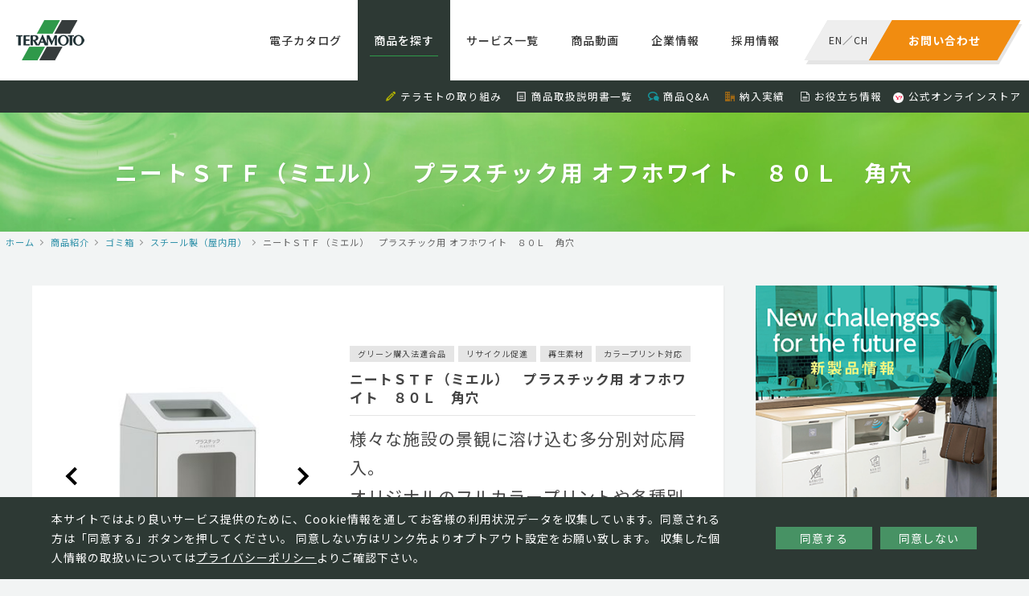

--- FILE ---
content_type: text/html; charset=UTF-8
request_url: https://www.teramoto.co.jp/products/10051/
body_size: 8935
content:
<!DOCTYPE html>
<html lang="ja" class="no-js">
<head>
<!-- Google Tag Manager -->
<script>(function(w,d,s,l,i){w[l]=w[l]||[];w[l].push({'gtm.start':
new Date().getTime(),event:'gtm.js'});var f=d.getElementsByTagName(s)[0],
j=d.createElement(s),dl=l!='dataLayer'?'&l='+l:'';j.async=true;j.src=
'https://www.googletagmanager.com/gtm.js?id='+i+dl;f.parentNode.insertBefore(j,f);
})(window,document,'script','dataLayer','GTM-TDJK5WJ');</script>
<!-- End Google Tag Manager -->

<meta charset="UTF-8">
<link rel="profile" href="http://gmpg.org/xfn/11">
<link rel="pingback" href="https://www.teramoto.co.jp/xmlrpc.php">
<!--[if lt IE 9]>
<script src="https://www.teramoto.co.jp/wp-content/themes/teramoto/js/html5.js"></script>
<![endif]-->
<script>(function(html){html.className = html.className.replace(/\bno-js\b/,'js')})(document.documentElement);</script>
<title>ニートＳＴＦ（ミエル）　プラスチック用 オフホワイト　８０Ｌ　角穴 | 株式会社テラモト</title>
<link rel="alternate" type="application/rss+xml" title="株式会社テラモト &raquo; フィード" href="https://www.teramoto.co.jp/feed/" />
<link rel="alternate" type="application/rss+xml" title="株式会社テラモト &raquo; コメントフィード" href="https://www.teramoto.co.jp/comments/feed/" />
		<script type="text/javascript">
			window._wpemojiSettings = {"baseUrl":"https:\/\/s.w.org\/images\/core\/emoji\/72x72\/","ext":".png","source":{"concatemoji":"https:\/\/www.teramoto.co.jp\/wp-includes\/js\/wp-emoji-release.min.js?ver=4.3.1"}};
			!function(a,b,c){function d(a){var c=b.createElement("canvas"),d=c.getContext&&c.getContext("2d");return d&&d.fillText?(d.textBaseline="top",d.font="600 32px Arial","flag"===a?(d.fillText(String.fromCharCode(55356,56812,55356,56807),0,0),c.toDataURL().length>3e3):(d.fillText(String.fromCharCode(55357,56835),0,0),0!==d.getImageData(16,16,1,1).data[0])):!1}function e(a){var c=b.createElement("script");c.src=a,c.type="text/javascript",b.getElementsByTagName("head")[0].appendChild(c)}var f,g;c.supports={simple:d("simple"),flag:d("flag")},c.DOMReady=!1,c.readyCallback=function(){c.DOMReady=!0},c.supports.simple&&c.supports.flag||(g=function(){c.readyCallback()},b.addEventListener?(b.addEventListener("DOMContentLoaded",g,!1),a.addEventListener("load",g,!1)):(a.attachEvent("onload",g),b.attachEvent("onreadystatechange",function(){"complete"===b.readyState&&c.readyCallback()})),f=c.source||{},f.concatemoji?e(f.concatemoji):f.wpemoji&&f.twemoji&&(e(f.twemoji),e(f.wpemoji)))}(window,document,window._wpemojiSettings);
		</script>
		<style type="text/css">
img.wp-smiley,
img.emoji {
	display: inline !important;
	border: none !important;
	box-shadow: none !important;
	height: 1em !important;
	width: 1em !important;
	margin: 0 .07em !important;
	vertical-align: -0.1em !important;
	background: none !important;
	padding: 0 !important;
}
</style>
<link rel='stylesheet' id='contact-form-7-css'  href='https://www.teramoto.co.jp/wp-content/plugins/contact-form-7/includes/css/styles.css?ver=4.3.1' type='text/css' media='all' />
<link rel='stylesheet' id='contact-form-7-confirm-css'  href='https://www.teramoto.co.jp/wp-content/plugins/contact-form-7-add-confirm/includes/css/styles.css?ver=5.1' type='text/css' media='all' />
<link rel="EditURI" type="application/rsd+xml" title="RSD" href="https://www.teramoto.co.jp/xmlrpc.php?rsd" />
<link rel="wlwmanifest" type="application/wlwmanifest+xml" href="https://www.teramoto.co.jp/wp-includes/wlwmanifest.xml" /> 
<link rel='prev' title='ニートＳＴＦ（ミエル）　もえるゴミ用' href='https://www.teramoto.co.jp/products/10046/' />
<link rel='next' title='ニートＳＴＦ（ミエル）　プラスチック用' href='https://www.teramoto.co.jp/products/10052/' />
<link rel='shortlink' href='https://www.teramoto.co.jp/?p=10051' />
	<style type="text/css">.recentcomments a{display:inline !important;padding:0 !important;margin:0 !important;}</style>
<meta property="og:locale" name="og:locale" content="ja_JP">
<meta property="og:type" name="og:type" content="website">
<meta name="format-detection" content="telephone=no">
<meta name="viewport" content="width=device-width, initial-scale=1, viewport-fit=cover">
<link type="text/css" href="https://www.teramoto.co.jp/wp-content/themes/teramoto/css/common.css" rel="stylesheet">
<link href="https://fonts.googleapis.com/css?family=Oswald" rel="stylesheet">

<script type="text/javascript" id="_-s-js-_" src="//satori.segs.jp/s.js?c=2fdf7170"></script>
<script>_strwpcnf_=["https://webpush.satori.cloud","79efdabb"]</script>
<script src="https://webpush.satori.cloud/js/webpush.js" defer></script>
</head>

<body class="single single-products postid-10051">
<!-- Google Tag Manager (noscript) -->
<noscript><iframe src="https://www.googletagmanager.com/ns.html?id=GTM-TDJK5WJ"
height="0" width="0" style="display:none;visibility:hidden"></iframe></noscript>
<!-- End Google Tag Manager (noscript) -->

<div id="container">
<!-- <div id="google_translate_element"></div><script type="text/javascript">
function googleTranslateElementInit() {
  new google.translate.TranslateElement({pageLanguage: 'ja', includedLanguages: 'en,zh-CN', layout: google.translate.TranslateElement.InlineLayout.SIMPLE}, 'google_translate_element');
}
</script><script type="text/javascript" src="//translate.google.com/translate_a/element.js?cb=googleTranslateElementInit"></script>
 -->
<script>_strwpcnf_=["https://webpush.satori.cloud","79efdabb"]</script>
<script src="https://webpush.satori.cloud/js/webpush.js" defer></script>

<noscript>
<div>
    当ウェブサイトでは、JavaScriptを使用していおります。<br>
    ご覧になる際にはブラウザ設定でJavaScriptを有効にしてください。
</div>
</noscript>

<header>
  <div class="clear">
    <div class="logo"><a href="/"><img src="https://www.teramoto.co.jp/wp-content/themes/teramoto/images/common/logo.png" alt="株式会社テラモト"></a></div>
    <dl class="contact">
      <dt><a href="https://www.teramoto.co.jp/inquiry_list"><span>お問い合わせ</span></a></dt>
      <dd><span><a href="/en/">EN</a>／<a href="/ch/">CH</a></span></dd>
    </dl>
    <div class="spmenu"><div class="wrap"><span></span><span></span><span></span></div></div>
    <nav>
      <ul>
        <li class="catalog"><a href="https://www.teramoto.co.jp/catalog/?utm_source=headermenu&utm_medium=catalog">電子カタログ</a></li>
        <li class="products"><a href="https://www.teramoto.co.jp/products/?utm_source=headermenu&utm_medium=productintro">商品を探す</a></li>
        <li class="servicelist"><a href="https://www.teramoto.co.jp/servicelist/?utm_source=headermenu&utm_medium=servicelist">サービス一覧</a></li>
        <li class="movie"><a href="https://www.teramoto.co.jp/catalog_movie/?utm_source=submenu&utm_medium=catalog_movie">商品動画</a></li>
        <li class="company"><a href="https://www.teramoto.co.jp/company/?utm_source=headermenu&utm_medium=company">企業情報</a></li>
        <li class="recruit"><a href="https://www.teramoto.co.jp/recruit/?utm_source=headermenu&utm_medium=recruit" target="_blank">採用情報</a></li>
        <!--li class="home"><a href="/">ホーム</a></li-->
        <!--li class="approach"><a href="https://www.teramoto.co.jp/approach/?utm_source=headermenu&utm_medium=approach">テラモトの取り組み</a></li-->
      </ul>
      <ol>
        <li><i class="pencil"></i><a href="https://www.teramoto.co.jp/approach/?utm_source=headermenu&utm_medium=approach">テラモトの取り組み</a></li>
        <li><i class="file-text"></i><a href="https://www.teramoto.co.jp/manual/?utm_source=submenu&utm_medium=manual">商品取扱説明書一覧</a></li>
        <li><i class="bubbles3"></i><a href="https://www.teramoto.co.jp/faq/?utm_source=submenu&utm_medium=faq">商品Q&A</a></li>
        <li><i class="office"></i><a href="https://www.teramoto.co.jp/approach/performance/?utm_source=submenu&utm_medium=approach&utm_campaign=performance">納入実績</a></li>
        <li><i class="file-text2"></i><a href="https://www.teramoto.co.jp/useful_info/?utm_source=submenu&utm_medium=useful_info">お役立ち情報</a></li>
        <li><img class="yahooicon" src="https://www.teramoto.co.jp/wp-content/themes/teramoto/images/common/ico_yahoo.png"><a href="https://store.shopping.yahoo.co.jp/teramoto/?clink=teramoto+gf1z4l" target="_blank">公式オンラインストア</a></li>
        <!--li><i class="book"></i><a href="/catalog/">電子カタログ</a></li-->
        <!--li><i class="play"></i><a href="https://www.teramoto.co.jp/catalog_movie/?utm_source=submenu&utm_medium=catalog_movie">商品説明動画</a></li-->
        <!--li><i class="books"></i><a href="/approach/school/">小学校向け環境美化用品</a></li-->
        <!--li><i class="pencil"></i><a href="https://www.teramoto.co.jp/columns/?utm_source=submenu&utm_medium=columns">くらしとterakoyaコラム</a></li-->
        <!--li><i class="file-text2"></i><a href="/download/">お役立ち資料</a></li-->
     </ol>
      <div class="menusocial">
        <ul>
          <li><a href="https://twitter.com/TERAMOTO_PR" target="_blank" class="tw"><img src="https://www.teramoto.co.jp/wp-content/themes/teramoto/images/common/ico_tw_sp.png" alt="Twitter"></a></li>
        </ul>
      </div>
      <div class="closebtn"><span></span></div>
    </nav>
  </div>
  <div class="subnav">
    <ul>
        <li><i class="pencil"></i><a href="https://www.teramoto.co.jp/approach/?utm_source=headermenu&utm_medium=approach">テラモトの取り組み</a></li>
        <li><i class="file-text"></i><a href="https://www.teramoto.co.jp/manual/?utm_source=submenu&utm_medium=manual">商品取扱説明書一覧</a></li>
        <li><i class="bubbles3"></i><a href="https://www.teramoto.co.jp/faq/?utm_source=submenu&utm_medium=faq">商品Q&A</a></li>
        <li><i class="office"></i><a href="https://www.teramoto.co.jp/approach/performance/?utm_source=submenu&utm_medium=approach&utm_campaign=performance">納入実績</a></li>
        <li><i class="file-text2"></i><a href="https://www.teramoto.co.jp/useful_info/?utm_source=submenu&utm_medium=useful_info">お役立ち情報</a></li>
        <li><img class="yahooicon" src="https://www.teramoto.co.jp/wp-content/themes/teramoto/images/common/ico_yahoo.png"><a href="https://store.shopping.yahoo.co.jp/teramoto/?clink=teramoto+gf1z4l" target="_blank">公式オンラインストア</a></li>
        <!--li><i class="book"></i><a href="/catalog/">電子カタログ</a></li-->
        <!--li><i class="play"></i><a href="https://www.teramoto.co.jp/catalog_movie/?utm_source=submenu&utm_medium=catalog_movie">商品説明動画</a></li-->
        <!--li><i class="books"></i><a href="/approach/school/">小学校向け環境美化用品</a></li-->
        <!--li><i class="pencil"></i><a href="https://www.teramoto.co.jp/columns/?utm_source=submenu&utm_medium=columns">くらしとterakoyaコラム</a></li-->
        <!--li><i class="file-text2"></i><a href="/download/">お役立ち資料</a></li-->
    </ul>
  </div>
</header>


<h1 class="title">ニートＳＴＦ（ミエル）　プラスチック用 オフホワイト　８０Ｌ　角穴</h1>
<div class="topicpath"><ul itemscope itemtype="http://data-vocabulary.org/Breadcrumb"><li><a href="/" itemprop="url"><meta itemprop="title" content="ホーム">ホーム</a></li><li itemscope itemtype="http://data-vocabulary.org/Breadcrumb"><a href="/products/" itemprop="url"><meta itemprop="title" content="商品紹介">商品紹介</a></li><li itemscope itemtype="http://data-vocabulary.org/Breadcrumb"><a href="https://www.teramoto.co.jp/category/kuzuire/" itemprop="url"><meta itemprop="title" content="ゴミ箱">ゴミ箱</a></li><li itemscope itemtype="http://data-vocabulary.org/Breadcrumb"><a href="https://www.teramoto.co.jp/category/kuzuire/stlnai/" itemprop="url"><meta itemprop="title" content="スチール製（屋内用）">スチール製（屋内用）</a></li><li itemscope itemtype="http://data-vocabulary.org/Breadcrumb"><meta itemprop="title" content="ニートＳＴＦ（ミエル）　プラスチック用 オフホワイト　８０Ｌ　角穴">ニートＳＴＦ（ミエル）　プラスチック用 オフホワイト　８０Ｌ　角穴</li></div><article class="page">
<section>
    <main id="main" class="site-main" role="main">
    <div class="productsdetail">
                <div class="img">
            <div class="inr">
                                <div class="swiper-container main">
                    <div class="swiper-wrapper">
                                            <div class="swiper-slide"><img src="/img/products_img/2020new/ds1663557.jpg" alt=""></div>
                                        </div>
                    <div class="prev"></div>
                    <div class="next"></div>
                </div>
                            </div>
        </div>
        
                <ul class="mark">
                    <li>グリーン購入法適合品</li>
                    <li>リサイクル促進</li>
                    <li>再生素材</li>
                    <li>カラープリント対応</li>
                </ul>
        
        <div class="txt">
            <h2>ニートＳＴＦ（ミエル）　プラスチック用 オフホワイト　８０Ｌ　角穴</h2>
            <h3><p>様々な施設の景観に溶け込む多分別対応屑入。<br />
オリジナルのフルカラープリントや各種別注に対応します。<br />
スペースや容量にあわせて、組み合わせ自由。</p>
</h3>
            <table>
                <tr><th>価格(税込)</th><td>&yen;96,250</td></tr>                <tr><th>JANコード</th><td>4904771119533</td></tr>                <tr><th>商品コード</th><td>DS-166-355-7</td></tr>                <tr><th>サイズ</th><td>本体：約W460×D460×H813mm</td></tr>                <tr><th>重量</th><td>約19kg</td></tr>                <tr><th>容量</th><td>80L</td></tr>                <tr><th>材質</th><td>本体：電気亜鉛メッキ鋼板に粉体塗装、投入口：ポリプロピレン（再生樹脂）、扉パネル：塩化ビニール、中枠：アルミ・TPE</td></tr>            </table>

            <div class="notes">
                ●受注生産品です。ご注文の際は、納期をご確認ください。●各シール1枚入（お客さま貼り付け）<br />
●アジャスター付　●投入口：再生ポリプロピレン100％使用            </div>
        </div>

        
        
            </div>


    <!-- You tube -->
    

<h2 class="h02">関連商品</h2>
<div class="itemlist">
    <div class="inr">
<!-- string(3) "585"
 -->
<a href="https://www.teramoto.co.jp/products/13094/">
  <dl>
    <dt>
      <img src="/img/products_img/2021new/160160/ds2510207.jpg" alt="ターンボックスL">    </dt>
    <dd>
      <h3>ターンボックスL オフホワイト</h3>
      <p>中身が見えないスイング蓋付投入口です。</p>
    </dd>
  </dl>
</a><!-- string(3) "585"
 -->
<a href="https://www.teramoto.co.jp/products/13093/">
  <dl>
    <dt>
      <img src="/img/products_img/2021new/160160/ds2510107.jpg" alt="ターンボックスＳ">    </dt>
    <dd>
      <h3>ターンボックスＳ オフホワイト</h3>
      <p>中身が見えないスイング蓋付投入口です。</p>
    </dd>
  </dl>
</a><!-- string(3) "585"
 -->
<a href="https://www.teramoto.co.jp/products/13092/">
  <dl>
    <dt>
      <img src="/img/products_img/2021new/160160/ds2512207.jpg" alt="分別ターンボックスL">    </dt>
    <dd>
      <h3>分別ターンボックスL オフホワイト　一般ゴミ用</h3>
      <p>設置場所を選ばないシンプルなデザイン。</p>
    </dd>
  </dl>
</a><!-- string(3) "585"
 -->
<a href="https://www.teramoto.co.jp/products/13091/">
  <dl>
    <dt>
      <img src="/img/products_img/2021new/160160/ds2511207.jpg" alt="分別ターンボックスL">    </dt>
    <dd>
      <h3>分別ターンボックスL オフホワイト　かん・びん用</h3>
      <p>設置場所を選ばないシンプルなデザイン。</p>
    </dd>
  </dl>
</a>    </div>
</div>





    </main>
</section>
<aside>
    <div class="bnr"><a href="/new_products/"><img src="https://www.teramoto.co.jp/wp-content/themes/teramoto/images/common/bnr_newitem.png" alt="テラモト 新商品情報"></a></div>

    <div class="sidePickup">
      <h2>PICK UP<br><small>ピックアップ</small></h2>
      <div class="inr">


                <a href="https://store.shopping.yahoo.co.jp/teramoto/?clink=teramoto+el3a8t" target="_blank">
            <dl>
                <dt><img width="50" height="50" src="https://www.teramoto.co.jp/wp-content/uploads/997b0dbcf49b7f0c6bcf9db2df98a5ae-160x160.jpg" class="attachment-50x50 wp-post-image" alt="Yahoo!ã­ã´" /></dt>
                <dd><h3><small>サービス紹介</small><br>Yahoo!ショッピングで購入する</h3></dd>
            </dl>
        </a>

                <a href="https://teramoto-digital-catalog.meclib.jp/teramoto_catalog_2025/book/index.html" target="_blank">
            <dl>
                <dt><img width="50" height="50" src="https://www.teramoto.co.jp/wp-content/uploads/teramoto_catalog2025_top_page-0001-160x160.jpg" class="attachment-50x50 wp-post-image" alt="teramoto_catalog2025_top_page-0001" /></dt>
                <dd><h3><small>お知らせ・最新情報</small><br>2025年テラモト環境美化用品 総合カタログ</h3></dd>
            </dl>
        </a>

                <a href="/new_products/" >
            <dl>
                <dt><img width="50" height="50" src="https://www.teramoto.co.jp/wp-content/uploads/sins3-160x160.jpg" class="attachment-50x50 wp-post-image" alt="sins3" /></dt>
                <dd><h3><small>特集</small><br>新製品特集</h3></dd>
            </dl>
        </a>

                <a href="/hotels/" target="_blank">
            <dl>
                <dt><img width="50" height="50" src="https://www.teramoto.co.jp/wp-content/uploads/hotelkeepingwagon_thumb-160x160.png" class="attachment-50x50 wp-post-image" alt="hotelkeepingwagon_thumb" /></dt>
                <dd><h3><small>サービス紹介</small><br>【ホテル専門サイト】客室清掃効率化やブランド向上に</h3></dd>
            </dl>
        </a>

                <a href="http://www.teramoto.co.jp/special_products/6863/" >
            <dl>
                <dt><img width="50" height="50" src="https://www.teramoto.co.jp/wp-content/uploads/webdtoku-160x160.jpg" class="attachment-50x50 wp-post-image" alt="webdtoku" /></dt>
                <dd><h3><small>サービス紹介</small><br>ミセル　ＷＥＢデザインツール</h3></dd>
            </dl>
        </a>

                <a href="/special_products/308/" >
            <dl>
                <dt><img width="50" height="50" src="https://www.teramoto.co.jp/wp-content/uploads/img_topbnr_jinkoushiba-160x160.jpg" class="attachment-50x50 wp-post-image" alt="img_topbnr_jinkoushiba" /></dt>
                <dd><h3><small>Special</small><br>人工芝特集</h3></dd>
            </dl>
        </a>

                <a href="https://teramoto-digital-catalog.meclib.jp/factory_catalog_vol16/book/index.html" target="_blank">
            <dl>
                <dt><img width="50" height="50" src="https://www.teramoto.co.jp/wp-content/uploads/420dc2406f582878ff899e2c3f8ddf86-160x160.jpg" class="attachment-50x50 wp-post-image" alt="å·¥å ´ã«ã¿ã­ã¯ã2025_è¡¨ç´R" /></dt>
                <dd><h3><small>お知らせ・最新情報</small><br>工場向け快適・安全カタログ</h3></dd>
            </dl>
        </a>

                <a href="/special_products/309/" >
            <dl>
                <dt><img width="50" height="50" src="https://www.teramoto.co.jp/wp-content/uploads/img_topbnr_cup-160x160.jpg" class="attachment-50x50 wp-post-image" alt="img_topbnr_cup" /></dt>
                <dd><h3><small>お役立ち情報</small><br>トイレ清掃用品 ラバーカップの使い方</h3></dd>
            </dl>
        </a>

                
<!--         <a href="https://saas.startialab.com/acti_books/1045176296/53046/"><dl><dt><img src="https://www.teramoto.co.jp/wp-content/themes/teramoto/images/common/pickup_img01.png" alt="テラモト工場向けカタログVol11"></dt><dd><h3><small>PICKUP</small><br>テラモト工場向けカタログVol11</h3></dd></dl></a>
        <a href="/special_products/6863/"><dl><dt><img src="https://www.teramoto.co.jp/wp-content/themes/teramoto/images/common/pickup_img02.png" alt="ミセルWEBデザインツール"></dt><dd><h3><small>SPECIAL</small><br>ミセルWEBデザインツール</h3></dd></dl></a>
        <a href="/special_products/308/"><dl><dt><img src="https://www.teramoto.co.jp/wp-content/themes/teramoto/images/common/pickup_img03.png" alt="人工芝特集"></dt><dd><h3><small>SPECIAL</small><br>人工芝特集</h3></dd></dl></a>
        <a href="https://saas.startialab.com/acti_books/1045176296/50865/"><dl><dt><img src="https://www.teramoto.co.jp/wp-content/themes/teramoto/images/common/pickup_img04.png" alt="2018年テラモト環境美化用品総合カタログ"></dt><dd><h3><small>PICKUP</small><br>2018年テラモト環境美化用品総合カタログ</h3></dd></dl></a>
        <a href="/history/"><dl><dt><img src="https://www.teramoto.co.jp/wp-content/themes/teramoto/images/common/pickup_img05.png" alt="お掃除道具の歴史"></dt><dd><h3><small>PICKUP</small><br>お掃除道具の歴史</h3></dd></dl></a>
        <a href="/special_products/623/"><dl><dt><img src="https://www.teramoto.co.jp/wp-content/themes/teramoto/images/common/pickup_img06.png" alt="屋外清掃用品ちりとり捨楽"></dt><dd><h3><small>SPECIAL</small><br>屋外清掃用品ちりとり捨楽</h3></dd></dl></a>
        <a href="/special_products/309/"><dl><dt><img src="https://www.teramoto.co.jp/wp-content/themes/teramoto/images/common/pickup_img07.png" alt="トイレ清掃用品ラバーカップの使い方"></dt><dd><h3><small>SPECIAL</small><br>トイレ清掃用品ラバーカップの使い方</h3></dd></dl></a>
        <a href="/approach/school/"><dl><dt><img src="https://www.teramoto.co.jp/wp-content/themes/teramoto/images/common/pickup_img08.png" alt="小学校向け環境美化用品"></dt><dd><h3><small>PICKUP</small><br>小学校向け環境美化用品</h3></dd></dl></a> -->
      </div>
    </div>

    <div class="sideBrand">
      <h2>BRAND SITE<br><small>ブランドサイト</small></h2>
      <div class="inr">
        <a href="http://t-misel.jp/" target="_blank"><dl><dt><img src="https://www.teramoto.co.jp/wp-content/themes/teramoto/images/common/brandsite_misel_img.png" alt="MISEL"></dt><dd><h3><img src="https://www.teramoto.co.jp/wp-content/themes/teramoto/images/common/brandsite_misel_logo.png" alt="MISEL"></h3><p>オリジナルデザインを、もっと気軽に、もっとお求めやすく。店舗など様々なシーンを魅力的にアピールします。</p></dd></dl></a>
        <a href="http://smokingsite.jp/" target="_blank"><dl><dt><img src="https://www.teramoto.co.jp/wp-content/themes/teramoto/images/common/brandsite_ss_img.png" alt="SMOKING SITE"></dt><dd><h3><img src="https://www.teramoto.co.jp/wp-content/themes/teramoto/images/common/brandsite_ss_logo.png" alt="SMOKING SITE"></h3><p>喫煙者と非喫煙者の関係を取り持ち、「寛ぎ」や「気づき」、「コミュニケーション」を促します。</p></dd></dl></a>
        <a href="http://t-teras.jp" target="_blank"><dl><dt><img src="https://www.teramoto.co.jp/wp-content/themes/teramoto/images/common/brandsite_teras_img.png" alt="TERAS"></dt><dd><h3><img src="https://www.teramoto.co.jp/wp-content/themes/teramoto/images/common/brandsite_teras_logo.svg" alt="TERAS"></h3><p>日々のくらしにIoTを取り入れ、安心、安全、便利な快適環境を実現します。</p></dd></dl></a>
        <a href="https://t-oppo.jp/" target="_blank"><dl><dt><img src="https://www.teramoto.co.jp/wp-content/themes/teramoto/images/common/brandsite_oppo_img.png" alt="OPPO"></dt><dd><h3><img src="https://www.teramoto.co.jp/wp-content/themes/teramoto/images/common/brandsite_oppo_logo.png" alt="OPPO"></h3><p>暮らしを見つめ、動物と人間が共に住まう環境を総合的にデザインしてゆくことを目指します。</p></dd></dl></a>
        <a href="https://tidy.tokyo" target="_blank"><dl><dt><img src="https://www.teramoto.co.jp/wp-content/themes/teramoto/images/common/brandsite_tidy_img_2022.jpg" alt="TIDY"></dt><dd><h3><img src="https://www.teramoto.co.jp/wp-content/themes/teramoto/images/common/brandsite_tidy_logo.png" alt="TIDY"></h3><p>使っているときも使わないときもオブジェやインテリアとして楽しめるスタイリッシュな日用品を提案します。</p></dd></dl></a>
      </div>
    </div>
</aside>
</article>
<div class="cookiepopup">
  <div class="content_area">
    <p class="text">本サイトではより良いサービス提供のために、Cookie情報を通してお客様の利用状況データを収集しています。同意される方は「同意する」ボタンを押してください。
    同意しない方はリンク先よりオプトアウト設定をお願い致します。
    収集した個人情報の取扱いについては<a href="https://www.teramoto.co.jp/privacy/">プライバシーポリシー</a>よりご確認下さい。</p>
    <ul class="button">
      <li class="cookie_ok" type="button">同意する</li>
      <li class="cookie_ng" type="button"><a href="https://www.teramoto.co.jp/privacy/#personal_data">同意しない</a></li>
    </ul>
  </div>
</div>

<div class="footerbtn">
  <ul>
    <li class="contact"><a href="/inquiry_list/">テラモトへのお問い合わせはこちら</a></li>
    <li class="recruit"><a href="/recruit/" target="_blank">採用情報はこちら</a></li>
  </ul>
</div>
<footer>
  <div class="inr">
    <ul>
      <li><a href="/">ホーム</a></li>
      <li><a href="/news/">新着情報</a></li>
      <li><a href="/inquiry_list/">お問い合わせ</a></li>
      <!--li><a href="/link/">リンク一覧</a></li-->
      <li><a href="/privacy/">個人情報保護方針</a></li>
      <li><a href="/human_rights/">テラモトの人権基本方針</a></li>
      <li><a href="/recruit/" target="_blank">採用情報</a></li>
    </ul>
    <ul>
      <li><a href="/products/">商品紹介</a></li>
      <li><a href="/new_products/">新商品一覧</a></li>
      <li><a href="/place_top/">施設別商品検索</a></li>
      <li><a href="/special_products/">特集商品</a></li>
      <li><a href="/catalog_movie/">商品説明動画</a></li>
      <li><a href="/faq/">商品Q&A</a></li>
      <li><a href="/manual/">説明書一覧</a></li>
      <li><a href="/columns/">くらしとterakoyaコラム</a></li>
    </ul>
    <ul>
      <li><a href="/approach/">テラモトの取り組み</a></li>
      <li><a href="/useful_info/">お役立ち情報</a></li>
      <li><a href="/approach/iso/">ISO認証情報</a></li>
      <li><a href="/approach/performance/">納入実績一覧</a></li>
      <!--li><a href="/approach/school/">小学校向け環境美化用品</a></li-->
    </ul>
    <ul>
      <li><a href="/company/">企業情報</a></li>
      <li><a href="/company/greetings/">ご挨拶</a></li>
      <li><a href="/company/philosophy/">企業理念と行動指針</a></li>
      <li><a href="/company/brand/">ブランドメッセージ</a></li>
      <li><a href="/company/network/">ネットワーク</a></li>
      <li><a href="/company/history/">沿革</a></li>
      <li><a href="/company/information/">基本情報</a></li>
    </ul>
  </div>
</footer>
<div class="footersocial">
  <ul>
    <li><a href="https://twitter.com/TERAMOTO_PR" target="_blank" class="tw"><img src="https://www.teramoto.co.jp/wp-content/themes/teramoto/images/common/ico_tw.png" alt="Twitter"></a></li>
  </ul>
</div>
<div class="copyright"><small>&copy; TERAMOTO All Rights Reserved.</small></div>

<script type="text/javascript" src="https://www.teramoto.co.jp/wp-content/themes/teramoto/js/jquery.js"></script>
<script type="text/javascript" src="https://www.teramoto.co.jp/wp-content/themes/teramoto/js/common.js"></script>
    <script type="text/javascript" src="https://www.teramoto.co.jp/wp-content/themes/teramoto/js/veno.js"></script>
    <script type="text/javascript" src="https://www.teramoto.co.jp/wp-content/themes/teramoto/js/swiper.min.js"></script>
<script type="text/javascript" src="https://www.teramoto.co.jp/wp-content/themes/teramoto/js/slick.js"></script>
<!--cookieポップアップここから-->
<script src="https://cdnjs.cloudflare.com/ajax/libs/jquery-cookie/1.4.1/jquery.cookie.js"></script>
<script type='text/javascript' src="https://www.teramoto.co.jp/wp-content/themes/teramoto/js/cookie.js"></script>
<!--cookieポップアップここまで-->

<!-- Google Code for &#26666;&#24335;&#20250;&#31038;&#12486;&#12521;&#12514;&#12488; Conversion Page -->
<script type="text/javascript">
/* <![CDATA[ */
var google_conversion_id = 932988349;
var google_conversion_language = "en";
var google_conversion_format = "3";
var google_conversion_color = "ffffff";
var google_conversion_label = "n6UYCJH2wWMQvYvxvAM";
var google_remarketing_only = false;
/* ]]> */
</script>
<script type="text/javascript" src="//www.googleadservices.com/pagead/conversion.js">
</script>
<noscript>
<div style="display:inline;">
<img height="1" width="1" style="border-style:none;" alt="" src="//www.googleadservices.com/pagead/conversion/932988349/?label=n6UYCJH2wWMQvYvxvAM&amp;guid=ON&amp;script=0"/>
</div>
</noscript>
</div>
</body>
</html>

<script>
window.addEventListener('DOMContentLoaded', function() {
  var swiper06Main = new Swiper ('.productsdetail .inr .main', {
    loop: true,
    pagination: '.swiper-pagination',
    paginationClickable: true,
    nextButton: '.next',
    prevButton: '.prev',
    spaceBetween: 10,
  })
});
</script>
